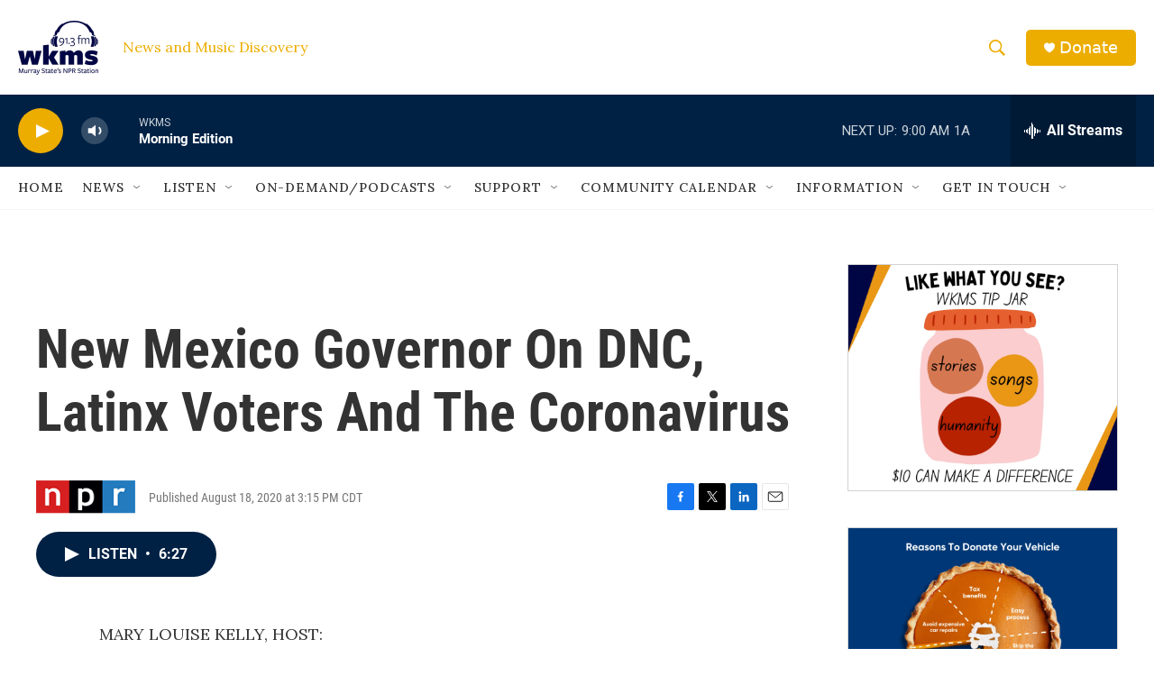

--- FILE ---
content_type: text/html; charset=utf-8
request_url: https://www.google.com/recaptcha/api2/aframe
body_size: 250
content:
<!DOCTYPE HTML><html><head><meta http-equiv="content-type" content="text/html; charset=UTF-8"></head><body><script nonce="sVebPGGJkTqjGxwQdwjt4w">/** Anti-fraud and anti-abuse applications only. See google.com/recaptcha */ try{var clients={'sodar':'https://pagead2.googlesyndication.com/pagead/sodar?'};window.addEventListener("message",function(a){try{if(a.source===window.parent){var b=JSON.parse(a.data);var c=clients[b['id']];if(c){var d=document.createElement('img');d.src=c+b['params']+'&rc='+(localStorage.getItem("rc::a")?sessionStorage.getItem("rc::b"):"");window.document.body.appendChild(d);sessionStorage.setItem("rc::e",parseInt(sessionStorage.getItem("rc::e")||0)+1);localStorage.setItem("rc::h",'1768574392141');}}}catch(b){}});window.parent.postMessage("_grecaptcha_ready", "*");}catch(b){}</script></body></html>